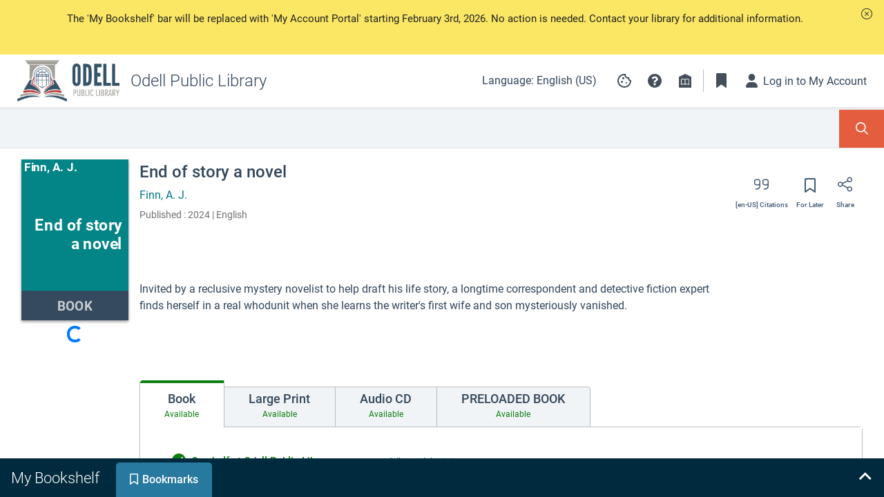

--- FILE ---
content_type: application/javascript
request_url: https://data.pendo.io/data/guide.js/85872289-85e6-434e-7f1b-a803c02ed2be?id=21&jzb=eJx90EFrMjEQBuD_kkNPZtfduOoK0gq2pZcq1Epvy5hEHcgmIZv1q3z4350tZdtevA3Dw7y885-dsMHowotiM1atH1-Xq2pTlbuPrVz9a9bbBRswkNK1Nn4Rp7Qx3AcJkVvIOSKe9AG4dDXJNhgyxxh9M0vTXzYhm3zbhGzaaAjymEoI6h7VfAygxUQoDvtpwQsxGvGpmCi-F0VWlDtRltn-TtuI8bw5ez1_cqGG-Bxc6ynWGbX9qWFbYwas1hEURGCzvmM34o2eBuyhhYMmoW31_vbgXYOf7NJ_oD9w-wsUpiWRv7B7pPcGaURnKwt1B5bYSHfSoUvxEKjios-iFTXoVFamwyzNh_mYrpBu6AKt80QMp0lW-eAUR8culytiS5pq&v=2.308.1_prod-io&ct=1768819534638&acc=b2RlbGwtcHJjYXQtbmEyLWlpaXZlZ2EtY29t
body_size: 11103
content:
pendo.guidesPayload({"guides":[{"createdByUser":{"id":"","username":"","first":"","last":"","role":0,"userType":"","hasLoggedIn":false},"createdAt":1732025247404,"lastUpdatedByUser":{"id":"","username":"","first":"","last":"","role":0,"userType":"","hasLoggedIn":false},"lastUpdatedAt":1736777138403,"appId":-323232,"id":"EmQCqeDTbopowyXNyfFO2Xn-X-k","name":"prcat !Resource Page Guide","state":"public","emailState":"","launchMethod":"badge","isMultiStep":true,"isTraining":false,"attributes":{"activation":null,"badge":{"name":"text","width":14,"height":14,"color":"#000000","bbJson":{"id":"insert_visual_main_layout","widget":"LinearLayout","web":{"type":"button","domClasses":[],"pseudoStyles":[],"domId":"pendo-badge-NzMmdWP--8q2ZLRbXGp836W6kd4","translationId":"3d4b56c3-f7db-45e8-a727-da68e670cb52","layout":"badgeBlank","semanticTag":"button"},"actions":[],"properties":[{"type":"string","name":"z-index","value":"99"},{"type":"dimen","name":"layout_marginTop","value":"2dp"},{"type":"dimen","name":"layout_marginLeft","value":"7dp"},{"type":"dimen","name":"layout_marginRight","value":"0dp"},{"type":"dimen","name":"layout_marginBottom","value":"0dp"},{"type":"color","name":"shadowColor","value":"#888888FF"},{"type":"dimen","name":"shadowOffsetVertical","value":"0dp"},{"type":"dimen","name":"shadowOffsetHorizontal","value":"0dp"},{"type":"dimen","name":"shadowRadius","value":"0dp"},{"type":"dimen","name":"shadowSpread","value":"0dp"},{"type":"dimen","name":"textLineHeight","value":1},{"type":"dimen","name":"layout_height","value":"auto"},{"type":"dimen","name":"layout_width","value":"auto"},{"type":"dimen","name":"layout_minHeight","value":"22dp"},{"type":"dimen","name":"layout_minWidth","value":"22dp"},{"type":"color","name":"background","value":"#FFFFFFFF"},{"type":"string","name":"cursor","value":"pointer"},{"type":"dimen","name":"frameWidth","value":"1dp"},{"type":"color","name":"frameColor","value":"#2B70B8"},{"type":"string","name":"frameStyle","value":"solid"},{"type":"dimen","name":"frameRadius","value":"17dp"},{"type":"dimen","name":"paddingTop","value":"5dp"},{"type":"dimen","name":"paddingLeft","value":"5dp"},{"type":"dimen","name":"paddingRight","value":"5dp"},{"type":"dimen","name":"paddingBottom","value":"5dp"}],"templateName":null,"views":[{"id":"insert_visual_title","widget":"TextView","web":{"domClasses":[],"pseudoStyles":[],"domId":"pendo-text-5066ecb7","translationId":"0844592b-1824-4ea4-bdca-f45e1450f537","value":"Resource Page Tour"},"actions":[],"properties":[{"type":"string","name":"text","value":"Resource Page Tour"},{"type":"string","name":"textAlign","value":"center"},{"type":"dimen","name":"textLineHeight","value":1},{"type":"dimen","name":"paddingTop","value":"0dp"},{"type":"dimen","name":"paddingRight","value":"0dp"},{"type":"dimen","name":"paddingBottom","value":"0dp"},{"type":"dimen","name":"paddingLeft","value":"0dp"},{"type":"dimen","name":"textSize","value":"20dp"},{"type":"dimen","name":"layout_marginBottom","value":"0dp"},{"type":"dimen","name":"layout_marginTop","value":"0dp"},{"type":"string","name":"cursor","value":"inherit"},{"type":"string","name":"display","value":"block"},{"type":"string","name":"fontFamily","value":"inherit"},{"type":"dimen","name":"layout_marginLeft","value":"0dp"},{"type":"dimen","name":"layout_marginRight","value":"0dp"},{"type":"string","name":"layout_position_type","value":"relative"},{"type":"dimen","name":"layout_width","value":"auto"},{"type":"pixel-dimen","name":"letterSpacing","value":"0px"},{"type":"string","name":"markdownText","value":""},{"type":"string","name":"overflowWrap","value":"break-word"},{"type":"color","name":"textColor","value":"#2B70B8FF"},{"type":"string","name":"textDirection","value":"ltr"},{"type":"dimen","name":"textStyle","value":400},{"type":"string","name":"textTransform","value":"none"}],"templateName":null,"views":[],"layoutId":null,"uiMetadata":{"name":"","wizard":{"defaultValues":{},"defaultActions":{}}},"nestedStyles":{"link":{"content":"","display":"inline","fontDecoration":"none","fontSize":"inherit","fontWeight":400,"href":"","letterSpacing":"inherit","lineHeight":"inherit","paddingTop":"0px","paddingRight":"0px","paddingLeft":"0px","paddingBottom":"0px","positionType":"relative","target":"_blank","textAlign":"inherit","textTransform":"inherit","title":"","fontColor":{"enabled":false,"value":"#229CA8"},"fontFamily":"inherit","hover":{"fontDecoration":"underline","fontWeight":400,"fontColor":{"enabled":false,"value":"#229CA8"}}}}}],"layoutId":null,"uiMetadata":{"name":"","wizard":{"defaultValues":{},"defaultActions":{}}}},"domJson":{"props":{"type":"button","id":"pendo-badge-NzMmdWP--8q2ZLRbXGp836W6kd4","data-layout":"badgeBlank","style":{"z-index":99,"margin-top":"2px","margin-left":"7px","margin-right":"0px","margin-bottom":"0px","line-height":1,"height":"auto","width":"auto","min-height":"20px","min-width":"20px","-ms-filter":"progid:DXImageTransform.Microsoft.gradient(GradientType=0,startColorstr=#FFFFFFFF,endColorstr=#FFFFFFFF)","filter":"progid:DXImageTransform.Microsoft.gradient(GradientType=0,startColorstr=#FFFFFFFF,endColorstr=#FFFFFFFF)","background-color":"rgba(255, 255, 255, 1)","border-radius":"15px","padding-top":"5px","padding-left":"5px","padding-right":"5px","padding-bottom":"5px","box-shadow":"0px 0px 0px 0px rgba(136, 136, 136, 1)","border":"1px solid #2B70B8","float":"none","vertical-align":"baseline"},"class":"_pendo-badge"},"type":"button","children":[{"css":[],"type":"style","props":{"type":"text/css","scoped":"scoped"}},{"props":{"id":"pendo-text-5066ecb7","value":"Resource Page Tour","style":{"text-align":"center","line-height":1,"padding-top":"0px","padding-right":"0px","padding-bottom":"0px","padding-left":"0px","font-size":"18px","margin-bottom":"0px","margin-top":"0px","display":"block","margin-left":"0px","margin-right":"0px","position":"relative","width":"auto","letter-spacing":"0px","overflow-wrap":"break-word","color":"#2B70B8","font-weight":400,"text-transform":"none","float":"none","vertical-align":"baseline"},"class":"bb-text _pendo-simple-text _pendo-badge-text","data-_pendo-simple-text-1":""},"type":"div","content":"Resource Page Tour"}]},"position":"top-right","imageUrl":"[data-uri]","isOnlyShowOnce":false,"showBadgeOnlyOnElementHover":false,"showGuideOnBadgeHover":false},"capping":{"maxImpressions":1,"maxSessionImpressions":1},"dates":{"en-US":"Dec 12, 2024","es":"dic. 12, 2024"},"device":{"type":"desktop"},"priority":110,"sharedServiceVersion":"4.23.3","type":"building-block"},"audience":[{"source":{"visitors":null}},{"eval":{"accountId":"metadata.auto.accountids"}},{"unwind":{"field":"accountId","keepEmpty":true}},{"segment":{"id":"IU0ivt_jrXUxcG_QgGqWz8uK4Ng"}},{"select":{"visitorId":"visitorId"}}],"audienceUiHint":{"filters":[{"kind":"visitor","segmentId":"IU0ivt_jrXUxcG_QgGqWz8uK4Ng"}]},"authoredLanguage":"en-US","recurrence":0,"recurrenceEligibilityWindow":0,"resetAt":0,"publishedAt":1734044203304,"publishedEver":true,"currentFirstEligibleToBeSeenAt":1734044203304,"isTopLevel":false,"isModule":false,"editorType":"visualDesignStudio","dependentMetadata":[],"autoCreateFeedback":false,"language":"en-US","steps":[{"id":"Sb9ogHMz1JC9MVsJElRJ1VIJVdk","guideId":"EmQCqeDTbopowyXNyfFO2Xn-X-k","templateId":"building-block-guide","type":"building-block","pageId":"Pt_IAJFFYOfAvVS_sdl4YHhwW9I","regexUrlRule":"(?:^https?://[^/]*/search/card/?(?:;[^#]*)?(?:\\?)(?:[^#]*\u0026)?entityType=FormatGroup\u0026(?:[^#]*\u0026)?id(?:[=\u0026][^#]*)?(?:#.*)?$|^https?://[^/]*/search/card/?(?:;[^#]*)?(?:\\?)(?:[^#]*\u0026)?recordId(?:[=\u0026][^#]*)?(?:#.*)?$|^https?://[^/]*/search/card/?(?:;[^#]*)?(?:\\?)(?:[^#]*\u0026)?isbn(?:[=\u0026][^#]*)?(?:#.*)?$)","elementPathRule":"[data-automation-id=\"back-button\"]","triggerElementPathRule":"","confirmationElementPathRule":"","contentType":"text/html; charset=utf-8","buildingBlocksUrl":"https://pendo-static-5655568915759104.storage.googleapis.com/guide-content/EmQCqeDTbopowyXNyfFO2Xn-X-k/Sb9ogHMz1JC9MVsJElRJ1VIJVdk/ktSHKfLXTLff0WCsSb5B1NcSt2Y.buildingBlocks.json","domUrl":"https://pendo-static-5655568915759104.storage.googleapis.com/guide-content/EmQCqeDTbopowyXNyfFO2Xn-X-k/Sb9ogHMz1JC9MVsJElRJ1VIJVdk/KpPbaFE91kMNZHCMvsVXGttffO0.dom.json?sha256=0O03MPbDyFQ-ptBEwCfm5D6TvigWTjOf08nWhABf6is","domJsonpUrl":"https://pendo-static-5655568915759104.storage.googleapis.com/guide-content/EmQCqeDTbopowyXNyfFO2Xn-X-k/Sb9ogHMz1JC9MVsJElRJ1VIJVdk/RZjPAtcV3fr_2pEuR04kURQ9d_0.dom.jsonp?sha256=cg6ApIyfTlHMmzIP7WvLdqWKFet5PQ6Tisj-T8g5i_Y","rank":5000000,"advanceMethod":"button","attributes":{"blockOutUI":{"additionalElements":"","enabled":false,"padding":{"bottom":0,"left":0,"right":0,"top":0}},"elementSelectionType":"suggested","isAutoFocus":true,"themeId":"8CQcDxKJs9lWCOdkVnfyVZ_-odc"},"lastUpdatedAt":1732026657651,"resetAt":0,"hideCredits":true},{"id":"lYK6aM-psutmo_LCDWW26W7UuWQ","guideId":"EmQCqeDTbopowyXNyfFO2Xn-X-k","templateId":"building-block-guide","type":"building-block","pageId":"Pt_IAJFFYOfAvVS_sdl4YHhwW9I","regexUrlRule":"(?:^https?://[^/]*/search/card/?(?:;[^#]*)?(?:\\?)(?:[^#]*\u0026)?entityType=FormatGroup\u0026(?:[^#]*\u0026)?id(?:[=\u0026][^#]*)?(?:#.*)?$|^https?://[^/]*/search/card/?(?:;[^#]*)?(?:\\?)(?:[^#]*\u0026)?recordId(?:[=\u0026][^#]*)?(?:#.*)?$|^https?://[^/]*/search/card/?(?:;[^#]*)?(?:\\?)(?:[^#]*\u0026)?isbn(?:[=\u0026][^#]*)?(?:#.*)?$)","elementPathRule":"[data-automation-id=\"full-card-image\"]","triggerElementPathRule":"","confirmationElementPathRule":"","contentType":"text/html; charset=utf-8","buildingBlocksUrl":"https://pendo-static-5655568915759104.storage.googleapis.com/guide-content/EmQCqeDTbopowyXNyfFO2Xn-X-k/lYK6aM-psutmo_LCDWW26W7UuWQ/P-HhWrGlQ8oviCDwzajVz24u5BU.buildingBlocks.json","domUrl":"https://pendo-static-5655568915759104.storage.googleapis.com/guide-content/EmQCqeDTbopowyXNyfFO2Xn-X-k/lYK6aM-psutmo_LCDWW26W7UuWQ/GxPazThmoplTIxxXiOw0jesGhH8.dom.json?sha256=a7UINTXAct6zkUgojlDpYB5txUcLmLsVDChOha2_e_o","domJsonpUrl":"https://pendo-static-5655568915759104.storage.googleapis.com/guide-content/EmQCqeDTbopowyXNyfFO2Xn-X-k/lYK6aM-psutmo_LCDWW26W7UuWQ/r8EtnWGllw1OByuf5WmIAtjmU64.dom.jsonp?sha256=A8JxxDVaJC58e_jgxLiMjXXml_1SMxlfWWuwI_OU350","rank":10000000,"advanceMethod":"button","attributes":{"advanceActions":null,"blockOutUI":{"additionalElements":"","enabled":false,"padding":{"bottom":0,"left":0,"right":0,"top":0}},"elementSelectionType":"suggested","isAutoFocus":true,"themeId":"8CQcDxKJs9lWCOdkVnfyVZ_-odc"},"lastUpdatedAt":1732025247404,"resetAt":0,"hideCredits":true},{"id":"MHKriX98vKNe2G6CQ6HvTadx_os","guideId":"EmQCqeDTbopowyXNyfFO2Xn-X-k","templateId":"building-block-guide","type":"building-block","pageId":"Pt_IAJFFYOfAvVS_sdl4YHhwW9I","regexUrlRule":"(?:^https?://[^/]*/search/card/?(?:;[^#]*)?(?:\\?)(?:[^#]*\u0026)?entityType=FormatGroup\u0026(?:[^#]*\u0026)?id(?:[=\u0026][^#]*)?(?:#.*)?$|^https?://[^/]*/search/card/?(?:;[^#]*)?(?:\\?)(?:[^#]*\u0026)?recordId(?:[=\u0026][^#]*)?(?:#.*)?$|^https?://[^/]*/search/card/?(?:;[^#]*)?(?:\\?)(?:[^#]*\u0026)?isbn(?:[=\u0026][^#]*)?(?:#.*)?$)","elementPathRule":".tab-label","triggerElementPathRule":"","confirmationElementPathRule":"","contentType":"text/html; charset=utf-8","buildingBlocksUrl":"https://pendo-static-5655568915759104.storage.googleapis.com/guide-content/EmQCqeDTbopowyXNyfFO2Xn-X-k/MHKriX98vKNe2G6CQ6HvTadx_os/s4QyDEEzLaPTO9kgo2E044zkHiE.buildingBlocks.json","domUrl":"https://pendo-static-5655568915759104.storage.googleapis.com/guide-content/EmQCqeDTbopowyXNyfFO2Xn-X-k/MHKriX98vKNe2G6CQ6HvTadx_os/ky5DZBPZiNDBDoPLTrerqE3O6UA.dom.json?sha256=MUS6a2j46XM2zFt2W5fKaVk3zAuhBcU3R1nWegTKpOE","domJsonpUrl":"https://pendo-static-5655568915759104.storage.googleapis.com/guide-content/EmQCqeDTbopowyXNyfFO2Xn-X-k/MHKriX98vKNe2G6CQ6HvTadx_os/4y1dsDGl99lm0kc1lo3pLy0j7xg.dom.jsonp?sha256=bsCVJpRahNjMDhI92NNaU7eKEnS0RNO_ZllxOGL1AGE","rank":15000000,"advanceMethod":"button","attributes":{"advanceActions":null,"blockOutUI":{"additionalElements":"","enabled":false,"padding":{"bottom":0,"left":0,"right":0,"top":0}},"elementSelectionType":"custom","isAutoFocus":true,"layoutDir":"top","themeId":"8CQcDxKJs9lWCOdkVnfyVZ_-odc"},"lastUpdatedAt":1732025247404,"resetAt":0,"hideCredits":true},{"id":"7DkrSY8UuCisizjaJmIOXUSUdnI","guideId":"EmQCqeDTbopowyXNyfFO2Xn-X-k","templateId":"building-block-guide","type":"building-block","pageId":"Pt_IAJFFYOfAvVS_sdl4YHhwW9I","regexUrlRule":"(?:^https?://[^/]*/search/card/?(?:;[^#]*)?(?:\\?)(?:[^#]*\u0026)?entityType=FormatGroup\u0026(?:[^#]*\u0026)?id(?:[=\u0026][^#]*)?(?:#.*)?$|^https?://[^/]*/search/card/?(?:;[^#]*)?(?:\\?)(?:[^#]*\u0026)?recordId(?:[=\u0026][^#]*)?(?:#.*)?$|^https?://[^/]*/search/card/?(?:;[^#]*)?(?:\\?)(?:[^#]*\u0026)?isbn(?:[=\u0026][^#]*)?(?:#.*)?$)","elementPathRule":".tab-label","triggerElementPathRule":"","confirmationElementPathRule":"","contentType":"text/html; charset=utf-8","buildingBlocksUrl":"https://pendo-static-5655568915759104.storage.googleapis.com/guide-content/EmQCqeDTbopowyXNyfFO2Xn-X-k/7DkrSY8UuCisizjaJmIOXUSUdnI/g33HT-3OIm_O5MuSWcPKCjjyxRU.buildingBlocks.json","domUrl":"https://pendo-static-5655568915759104.storage.googleapis.com/guide-content/EmQCqeDTbopowyXNyfFO2Xn-X-k/7DkrSY8UuCisizjaJmIOXUSUdnI/xKjAayzSSCqGStbQiGWAgO7Dnvk.dom.json?sha256=TxN6yviAXbHQ043OVl0MKn4OZfV_yiVvzk2cc3qruWE","domJsonpUrl":"https://pendo-static-5655568915759104.storage.googleapis.com/guide-content/EmQCqeDTbopowyXNyfFO2Xn-X-k/7DkrSY8UuCisizjaJmIOXUSUdnI/MV45Cwu0unJSFUvaJKDgN-YKeU4.dom.jsonp?sha256=o8_NzoWm4GBpsxHUlcmc5OGVyqIi5rnUXaH2KjWN-Ho","rank":20000000,"advanceMethod":"button","attributes":{"advanceActions":null,"blockOutUI":{"additionalElements":"","enabled":false,"padding":{"bottom":0,"left":0,"right":0,"top":0}},"elementSelectionType":"custom","isAutoFocus":true,"layoutDir":"auto","themeId":"8CQcDxKJs9lWCOdkVnfyVZ_-odc"},"lastUpdatedAt":1734121903130,"resetAt":0,"hideCredits":true},{"id":"_g6PJPH2f8oErJhGQQ25ijEgclE","guideId":"EmQCqeDTbopowyXNyfFO2Xn-X-k","templateId":"building-block-guide","type":"building-block","pageId":"Pt_IAJFFYOfAvVS_sdl4YHhwW9I","regexUrlRule":"(?:^https?://[^/]*/search/card/?(?:;[^#]*)?(?:\\?)(?:[^#]*\u0026)?entityType=FormatGroup\u0026(?:[^#]*\u0026)?id(?:[=\u0026][^#]*)?(?:#.*)?$|^https?://[^/]*/search/card/?(?:;[^#]*)?(?:\\?)(?:[^#]*\u0026)?recordId(?:[=\u0026][^#]*)?(?:#.*)?$|^https?://[^/]*/search/card/?(?:;[^#]*)?(?:\\?)(?:[^#]*\u0026)?isbn(?:[=\u0026][^#]*)?(?:#.*)?$)","elementPathRule":"[data-automation-id=\"back-button\"]","triggerElementPathRule":"","confirmationElementPathRule":"","contentType":"text/html; charset=utf-8","buildingBlocksUrl":"https://pendo-static-5655568915759104.storage.googleapis.com/guide-content/EmQCqeDTbopowyXNyfFO2Xn-X-k/_g6PJPH2f8oErJhGQQ25ijEgclE/7SnAftooPqFsFMGID7sga_H5yQU.buildingBlocks.json","domUrl":"https://pendo-static-5655568915759104.storage.googleapis.com/guide-content/EmQCqeDTbopowyXNyfFO2Xn-X-k/_g6PJPH2f8oErJhGQQ25ijEgclE/lrsR60Ohv3R7TZ6KIMIersUYx4I.dom.json?sha256=QHfQ7lQUOJ6Eo5sUv-vXwzzcb56I0VQBsOngPjwKxYA","domJsonpUrl":"https://pendo-static-5655568915759104.storage.googleapis.com/guide-content/EmQCqeDTbopowyXNyfFO2Xn-X-k/_g6PJPH2f8oErJhGQQ25ijEgclE/umCWPFUwIWoSKy2jZoN_vZqbjVU.dom.jsonp?sha256=NwlQNsYTpAu--vy_H7HDH_bN6lkGWMbhQjAt_bBYfe8","rank":25000000,"advanceMethod":"button","attributes":{"blockOutUI":{"additionalElements":"","enabled":false,"padding":{"bottom":0,"left":0,"right":0,"top":0}},"elementSelectionType":"suggested","isAutoFocus":true,"themeId":"8CQcDxKJs9lWCOdkVnfyVZ_-odc"},"lastUpdatedAt":1734111876585,"resetAt":0,"hideCredits":true}],"guideDismissCount":0},{"createdByUser":{"id":"","username":"","first":"","last":"","role":0,"userType":"","hasLoggedIn":false},"createdAt":1732024959730,"lastUpdatedByUser":{"id":"","username":"","first":"","last":"","role":0,"userType":"","hasLoggedIn":false},"lastUpdatedAt":1760375264506,"appId":-323232,"id":"V7YIg2dYyUWzrPvcuqohU3YPBkw","name":"prcat !Welcome + Bookshelf","state":"public","emailState":"","launchMethod":"badge","isMultiStep":true,"isTraining":false,"attributes":{"activation":null,"badge":{"bbJson":{"actions":[],"id":"insert_visual_main_layout","layoutId":null,"properties":[{"name":"z-index","type":"string","value":"99"},{"name":"layout_marginTop","type":"dimen","value":"100dp"},{"name":"layout_marginLeft","type":"dimen","value":"-4dp"},{"name":"layout_marginRight","type":"dimen","value":"0dp"},{"name":"layout_marginBottom","type":"dimen","value":"0dp"},{"name":"shadowColor","type":"color","value":"#888888FF"},{"name":"shadowOffsetVertical","type":"dimen","value":"0dp"},{"name":"shadowOffsetHorizontal","type":"dimen","value":"0dp"},{"name":"shadowRadius","type":"dimen","value":"0dp"},{"name":"shadowSpread","type":"dimen","value":"0dp"},{"name":"textLineHeight","type":"dimen","value":1},{"name":"layout_height","type":"dimen","value":"auto"},{"name":"layout_width","type":"dimen","value":"auto"},{"name":"layout_minHeight","type":"dimen","value":"22dp"},{"name":"layout_minWidth","type":"dimen","value":"22dp"},{"name":"background","type":"color","value":"#DE4726FF"},{"name":"cursor","type":"string","value":"pointer"},{"name":"frameWidth","type":"dimen","value":"0dp"},{"name":"frameColor","type":"color","value":"#BBBBBB"},{"name":"frameStyle","type":"string","value":"solid"},{"name":"frameRadius","type":"dimen","value":"17dp"},{"name":"paddingTop","type":"dimen","value":"6dp"},{"name":"paddingLeft","type":"dimen","value":"11dp"},{"name":"paddingRight","type":"dimen","value":"11dp"},{"name":"paddingBottom","type":"dimen","value":"6dp"}],"templateName":null,"uiMetadata":{"name":"","wizard":{"defaultActions":{},"defaultValues":{}}},"views":[{"actions":[],"id":"insert_visual_title","layoutId":null,"nestedStyles":{"link":{"content":"","display":"inline","fontColor":{"enabled":false,"value":"#229CA8"},"fontDecoration":"none","fontFamily":"inherit","fontSize":"inherit","fontWeight":400,"hover":{"fontColor":{"enabled":false,"value":"#229CA8"},"fontDecoration":"underline","fontWeight":400},"href":"","letterSpacing":"inherit","lineHeight":"inherit","paddingBottom":"0px","paddingLeft":"0px","paddingRight":"0px","paddingTop":"0px","positionType":"relative","target":"_blank","textAlign":"inherit","textTransform":"inherit","title":""}},"properties":[{"name":"text","type":"string","value":"Take a tour!"},{"name":"textAlign","type":"string","value":"center"},{"name":"textLineHeight","type":"dimen","value":1},{"name":"paddingTop","type":"dimen","value":"0dp"},{"name":"paddingRight","type":"dimen","value":"0dp"},{"name":"paddingBottom","type":"dimen","value":"0dp"},{"name":"paddingLeft","type":"dimen","value":"0dp"},{"name":"textSize","type":"dimen","value":"18dp"},{"name":"layout_marginBottom","type":"dimen","value":"0dp"},{"name":"layout_marginTop","type":"dimen","value":"0dp"},{"name":"cursor","type":"string","value":"inherit"},{"name":"display","type":"string","value":"block"},{"name":"fontFamily","type":"string","value":"inherit"},{"name":"layout_marginLeft","type":"dimen","value":"0dp"},{"name":"layout_marginRight","type":"dimen","value":"0dp"},{"name":"layout_position_type","type":"string","value":"relative"},{"name":"layout_width","type":"dimen","value":"auto"},{"name":"letterSpacing","type":"pixel-dimen","value":"0px"},{"name":"markdownText","type":"string","value":""},{"name":"overflowWrap","type":"string","value":"break-word"},{"name":"textColor","type":"color","value":"#FFFFFFFF"},{"name":"textStyle","type":"dimen","value":400},{"name":"textTransform","type":"string","value":"none"}],"templateName":null,"uiMetadata":{"name":"","wizard":{"defaultActions":{},"defaultValues":{}}},"views":[],"web":{"domClasses":[],"domId":"pendo-text-0d0758ad","pseudoStyles":[],"translationId":"8a1778a5-386c-45bf-a29e-aed62d272a99","value":"Take a tour!"},"widget":"TextView"}],"web":{"domClasses":[],"domId":"pendo-badge-ggt0hvoxG2OAL5-VNkzWX9ueJSA","layout":"badgeBlank","pseudoStyles":[],"semanticTag":"button","translationId":"7ace79cc-72c6-4e1b-bc1f-5f0c2f696164","type":"button"},"widget":"LinearLayout"},"color":"#000000","domJson":{"props":{"type":"button","id":"pendo-badge-ggt0hvoxG2OAL5-VNkzWX9ueJSA","data-layout":"badgeBlank","style":{"z-index":99,"margin-top":"88px","margin-left":"-3px","margin-right":"0px","margin-bottom":"0px","line-height":1,"height":"auto","width":"auto","min-height":"20px","min-width":"20px","-ms-filter":"progid:DXImageTransform.Microsoft.gradient(GradientType=0,startColorstr=#FFDE4726,endColorstr=#FFDE4726)","filter":"progid:DXImageTransform.Microsoft.gradient(GradientType=0,startColorstr=#FFDE4726,endColorstr=#FFDE4726)","background-color":"rgba(222, 71, 38, 1)","border-radius":"15px","padding-top":"6px","padding-left":"10px","padding-right":"10px","padding-bottom":"6px","box-shadow":"0px 0px 0px 0px rgba(136, 136, 136, 1)","border":"0px solid #BBBBBB","float":"none","vertical-align":"baseline"},"class":"_pendo-badge"},"type":"button","children":[{"css":[],"type":"style","props":{"type":"text/css","scoped":"scoped"}},{"props":{"id":"pendo-text-0d0758ad","value":"Take a tour!","style":{"text-align":"center","line-height":1,"padding-top":"0px","padding-right":"0px","padding-bottom":"0px","padding-left":"0px","font-size":"16px","margin-bottom":"0px","margin-top":"0px","display":"block","font-family":"inherit","margin-left":"0px","margin-right":"0px","position":"relative","width":"auto","letter-spacing":"0px","overflow-wrap":"break-word","color":"#FFFFFF","font-weight":400,"text-transform":"none","float":"none","vertical-align":"baseline"},"class":"bb-text _pendo-simple-text _pendo-badge-text","data-_pendo-simple-text-1":""},"type":"div","content":"Take a tour!"}]},"height":14,"imageUrl":"[data-uri]","isOnlyShowOnce":false,"name":"text","position":"top-left","showBadgeOnlyOnElementHover":false,"showGuideOnBadgeHover":false,"width":14},"capping":{"maxImpressions":1,"maxSessionImpressions":1},"dates":{"en-US":"Dec 12, 2024","es":"dic. 12, 2024"},"device":{"type":"desktop"},"priority":20,"sharedServiceVersion":"5.17.3","type":"building-block"},"audience":[{"source":{"visitors":null}},{"eval":{"accountId":"metadata.auto.accountids"}},{"unwind":{"field":"accountId","keepEmpty":true}},{"segment":{"id":"IU0ivt_jrXUxcG_QgGqWz8uK4Ng"}},{"select":{"visitorId":"visitorId"}}],"audienceUiHint":{"filters":[{"kind":"visitor","segmentId":"IU0ivt_jrXUxcG_QgGqWz8uK4Ng"}]},"authoredLanguage":"en-US","recurrence":0,"recurrenceEligibilityWindow":0,"resetAt":0,"publishedAt":1734044165613,"publishedEver":true,"currentFirstEligibleToBeSeenAt":1734044165613,"isTopLevel":false,"isModule":false,"editorType":"visualDesignStudio","dependentMetadata":[],"autoCreateFeedback":false,"language":"en-US","steps":[{"id":"b5-8buYlfMSMDGMI3ZlDtHsnUAg","guideId":"V7YIg2dYyUWzrPvcuqohU3YPBkw","templateId":"building-block-guide","type":"building-block","pageId":"RmMsyq7eCkjv2gxpNtVTEkEErxI","regexUrlRule":"^https?://[^/]*/?(?:;[^#]*)?(?:\\?[^#]*)?(?:#.*)?$","elementPathRule":"[data-automation-id=\"search-btn\"]","triggerElementPathRule":"","confirmationElementPathRule":"","contentType":"text/html; charset=utf-8","buildingBlocksUrl":"https://pendo-static-5655568915759104.storage.googleapis.com/guide-content/V7YIg2dYyUWzrPvcuqohU3YPBkw/b5-8buYlfMSMDGMI3ZlDtHsnUAg/E_tjm8MhJh1VMpDbD_S5AVNubuQ.buildingBlocks.json","domUrl":"https://pendo-static-5655568915759104.storage.googleapis.com/guide-content/V7YIg2dYyUWzrPvcuqohU3YPBkw/b5-8buYlfMSMDGMI3ZlDtHsnUAg/7p_V0thOo75-9W6TM0yW_BFH4iw.dom.json?sha256=GUPNICqZweL6P8xxbjbH3UCy1AfdHSBTX4YcsoFuGVY","domJsonpUrl":"https://pendo-static-5655568915759104.storage.googleapis.com/guide-content/V7YIg2dYyUWzrPvcuqohU3YPBkw/b5-8buYlfMSMDGMI3ZlDtHsnUAg/ZczFMc_MFAFItcgqdoOp_wgC9wU.dom.jsonp?sha256=ovyxzSohBiK6ZE5pja_dOCWteoZbyFuBe8GeKmqdMTw","rank":5000000,"advanceMethod":"button","attributes":{"advanceActions":null,"blockOutUI":{"additionalElements":"","enabled":false,"padding":{"bottom":0,"left":0,"right":0,"top":0}},"darkMode":{"selector":""},"elementSelectionType":"suggested","isAutoFocus":true,"themeId":"8CQcDxKJs9lWCOdkVnfyVZ_-odc"},"lastUpdatedAt":1760375158129,"resetAt":0,"hideCredits":true},{"id":"2WFSzcRUVnuYz-gFi6G2XU_tClE","guideId":"V7YIg2dYyUWzrPvcuqohU3YPBkw","templateId":"building-block-guide","type":"","elementPathRule":".search-bar--btn","triggerElementPathRule":"","confirmationElementPathRule":"","contentType":"text/html; charset=utf-8","buildingBlocksUrl":"https://pendo-static-5655568915759104.storage.googleapis.com/guide-content/V7YIg2dYyUWzrPvcuqohU3YPBkw/2WFSzcRUVnuYz-gFi6G2XU_tClE/X6zXpCX2iBHsJ_geI4aXrrC1_z4.buildingBlocks.json","domUrl":"https://pendo-static-5655568915759104.storage.googleapis.com/guide-content/V7YIg2dYyUWzrPvcuqohU3YPBkw/2WFSzcRUVnuYz-gFi6G2XU_tClE/SPLmULV7mYooFBx2nrxyNQauYkk.dom.json?sha256=dQyblpnwMmNPkOCT6gWI7HYAfoWifiucgXjiOI4qMBQ","domJsonpUrl":"https://pendo-static-5655568915759104.storage.googleapis.com/guide-content/V7YIg2dYyUWzrPvcuqohU3YPBkw/2WFSzcRUVnuYz-gFi6G2XU_tClE/vgOmdb3Ok-N9o_Mva1oJvkcwOUU.dom.jsonp?sha256=Iwsqy4J9mFvJF-R72g617fq3sj9GILDSZYGiryF2Uac","rank":10000000,"advanceMethod":"","attributes":{"blockOutUI":{"additionalElements":"","enabled":false,"padding":{"bottom":0,"left":0,"right":0,"top":0}},"darkMode":{"selector":""},"elementSelectionType":"suggested","isAutoFocus":true,"themeId":"8CQcDxKJs9lWCOdkVnfyVZ_-odc"},"lastUpdatedAt":1760375158134,"resetAt":0,"hideCredits":true},{"id":"6Q327nO7N3oTzXeEUxzdLg8nWRU","guideId":"V7YIg2dYyUWzrPvcuqohU3YPBkw","templateId":"building-block-guide","type":"","elementPathRule":".bookshelf-title","triggerElementPathRule":"","confirmationElementPathRule":"","contentType":"text/html; charset=utf-8","buildingBlocksUrl":"https://pendo-static-5655568915759104.storage.googleapis.com/guide-content/V7YIg2dYyUWzrPvcuqohU3YPBkw/6Q327nO7N3oTzXeEUxzdLg8nWRU/7tYe8eAizc13kjJWsgbPYUnbk4Y.buildingBlocks.json","domUrl":"https://pendo-static-5655568915759104.storage.googleapis.com/guide-content/V7YIg2dYyUWzrPvcuqohU3YPBkw/6Q327nO7N3oTzXeEUxzdLg8nWRU/8OZsOyFSU5uOZL0CxM7kX7xx6oM.dom.json?sha256=giomHqoy_rBwJJlzVH10Uk0ZbVlru3qB9QO5mS-ebhc","domJsonpUrl":"https://pendo-static-5655568915759104.storage.googleapis.com/guide-content/V7YIg2dYyUWzrPvcuqohU3YPBkw/6Q327nO7N3oTzXeEUxzdLg8nWRU/t1UZYlC-J3XyY5MEsOSHrbSEAWM.dom.jsonp?sha256=rihjcR2W9bsbUz0wDd5SBFYFG6WhkD4X22mKH-Qd2xk","rank":15000000,"advanceMethod":"","attributes":{"blockOutUI":{"additionalElements":"","enabled":false,"padding":{"bottom":0,"left":0,"right":0,"top":0}},"darkMode":{"selector":""},"elementSelectionType":"suggested","isAutoFocus":true,"themeId":"8CQcDxKJs9lWCOdkVnfyVZ_-odc"},"lastUpdatedAt":1760375158259,"resetAt":0,"hideCredits":true},{"id":"JvAwXL5V3eelaisK84mJBJxjLhk","guideId":"V7YIg2dYyUWzrPvcuqohU3YPBkw","templateId":"building-block-guide","type":"","elementPathRule":"#user-login-button","triggerElementPathRule":"","confirmationElementPathRule":"","contentType":"text/html; charset=utf-8","buildingBlocksUrl":"https://pendo-static-5655568915759104.storage.googleapis.com/guide-content/V7YIg2dYyUWzrPvcuqohU3YPBkw/JvAwXL5V3eelaisK84mJBJxjLhk/a169WrpsyEPqF9CBUN_RpsI4Y-s.buildingBlocks.json","domUrl":"https://pendo-static-5655568915759104.storage.googleapis.com/guide-content/V7YIg2dYyUWzrPvcuqohU3YPBkw/JvAwXL5V3eelaisK84mJBJxjLhk/idVBwNRCQ4GPpihT2Fydvv-ECP4.dom.json?sha256=jt6udn9PgDIUdynyzy6mEpcpFIcaXLhiqCtQ1wBTqvM","domJsonpUrl":"https://pendo-static-5655568915759104.storage.googleapis.com/guide-content/V7YIg2dYyUWzrPvcuqohU3YPBkw/JvAwXL5V3eelaisK84mJBJxjLhk/sYJinMKdEeGHvUCXey2L1X3Qzt4.dom.jsonp?sha256=a42CbnZYl_a99Q2xIi5Vg8Ao1uXFVCBmHXuhQmyI6LQ","rank":20000000,"advanceMethod":"","attributes":{"blockOutUI":{"additionalElements":"","enabled":false,"padding":{"bottom":0,"left":0,"right":0,"top":0}},"darkMode":{"selector":""},"elementSelectionType":"suggested","isAutoFocus":true,"themeId":"8CQcDxKJs9lWCOdkVnfyVZ_-odc"},"lastUpdatedAt":1760375158266,"resetAt":0,"hideCredits":true}],"guideDismissCount":0},{"createdByUser":{"id":"","username":"","first":"","last":"","role":0,"userType":"","hasLoggedIn":false},"createdAt":1732025017505,"lastUpdatedByUser":{"id":"","username":"","first":"","last":"","role":0,"userType":"","hasLoggedIn":false},"lastUpdatedAt":1736777178783,"appId":-323232,"id":"kUJqyjtYpgIrA21EXEpREmqQiG8","name":"prcat !Search Results Grid-List","state":"public","emailState":"","launchMethod":"badge","isMultiStep":true,"isTraining":false,"attributes":{"activation":null,"badge":{"bbJson":{"actions":[],"id":"insert_visual_main_layout","layoutId":null,"properties":[{"name":"z-index","type":"string","value":"99"},{"name":"layout_marginTop","type":"dimen","value":"0dp"},{"name":"layout_marginLeft","type":"dimen","value":"15dp"},{"name":"layout_marginRight","type":"dimen","value":"0dp"},{"name":"layout_marginBottom","type":"dimen","value":"-6dp"},{"name":"shadowColor","type":"color","value":"#BBBBBBFF"},{"name":"shadowOffsetVertical","type":"dimen","value":"0dp"},{"name":"shadowOffsetHorizontal","type":"dimen","value":"0dp"},{"name":"shadowRadius","type":"dimen","value":"0dp"},{"name":"shadowSpread","type":"dimen","value":"0dp"},{"name":"textLineHeight","type":"dimen","value":1},{"name":"layout_height","type":"dimen","value":"auto"},{"name":"layout_width","type":"dimen","value":"auto"},{"name":"layout_minHeight","type":"dimen","value":"22dp"},{"name":"layout_minWidth","type":"dimen","value":"22dp"},{"name":"background","type":"color","value":"#FFFFFFFF"},{"name":"cursor","type":"string","value":"pointer"},{"name":"frameWidth","type":"dimen","value":"1dp"},{"name":"frameColor","type":"color","value":"#2B70B8"},{"name":"frameStyle","type":"string","value":"solid"},{"name":"frameRadius","type":"dimen","value":"17dp"},{"name":"paddingTop","type":"dimen","value":"5dp"},{"name":"paddingLeft","type":"dimen","value":"5dp"},{"name":"paddingRight","type":"dimen","value":"5dp"},{"name":"paddingBottom","type":"dimen","value":"5dp"}],"templateName":null,"uiMetadata":{"name":"","wizard":{"defaultActions":{},"defaultValues":{}}},"views":[{"actions":[],"id":"insert_visual_title","layoutId":null,"nestedStyles":{"link":{"content":"","display":"inline","fontColor":{"enabled":false,"value":"#229CA8"},"fontDecoration":"none","fontFamily":"inherit","fontSize":"inherit","fontWeight":400,"hover":{"fontColor":{"enabled":false,"value":"#229CA8"},"fontDecoration":"underline","fontWeight":400},"href":"","letterSpacing":"inherit","lineHeight":"inherit","paddingBottom":"0px","paddingLeft":"0px","paddingRight":"0px","paddingTop":"0px","positionType":"relative","target":"_blank","textAlign":"inherit","textTransform":"inherit","title":""}},"properties":[{"name":"text","type":"string","value":"Search Results Tour"},{"name":"textAlign","type":"string","value":"center"},{"name":"textLineHeight","type":"dimen","value":1},{"name":"paddingTop","type":"dimen","value":"0dp"},{"name":"paddingRight","type":"dimen","value":"0dp"},{"name":"paddingBottom","type":"dimen","value":"0dp"},{"name":"paddingLeft","type":"dimen","value":"0dp"},{"name":"textSize","type":"dimen","value":"20dp"},{"name":"layout_marginBottom","type":"dimen","value":"0dp"},{"name":"layout_marginTop","type":"dimen","value":"0dp"},{"name":"cursor","type":"string","value":"inherit"},{"name":"display","type":"string","value":"block"},{"name":"fontFamily","type":"string","value":"inherit"},{"name":"layout_marginLeft","type":"dimen","value":"0dp"},{"name":"layout_marginRight","type":"dimen","value":"0dp"},{"name":"layout_position_type","type":"string","value":"relative"},{"name":"layout_width","type":"dimen","value":"auto"},{"name":"letterSpacing","type":"pixel-dimen","value":"0px"},{"name":"markdownText","type":"string","value":""},{"name":"overflowWrap","type":"string","value":"break-word"},{"name":"textColor","type":"color","value":"#2B70B8FF"},{"name":"textStyle","type":"dimen","value":400},{"name":"textTransform","type":"string","value":"none"}],"templateName":null,"uiMetadata":{"name":"","wizard":{"defaultActions":{},"defaultValues":{}}},"views":[],"web":{"domClasses":[],"domId":"pendo-text-84462396","pseudoStyles":[],"translationId":"ba5886d4-dcf9-4ff4-8c7a-4f606397211f","value":"Search Results Tour"},"widget":"TextView"}],"web":{"domClasses":[],"domId":"pendo-badge-nej5X_qvxvLxY_7NVUoWirGeUqk","layout":"badgeBlank","pseudoStyles":[],"semanticTag":"button","translationId":"729f258d-149a-48aa-81c5-e72f10680bff","type":"button"},"widget":"LinearLayout"},"color":"#000000","domJson":{"props":{"type":"button","id":"pendo-badge-nej5X_qvxvLxY_7NVUoWirGeUqk","data-layout":"badgeBlank","style":{"z-index":99,"margin-top":"0px","margin-left":"14px","margin-right":"0px","margin-bottom":"-5px","line-height":1,"height":"auto","width":"auto","min-height":"20px","min-width":"20px","-ms-filter":"progid:DXImageTransform.Microsoft.gradient(GradientType=0,startColorstr=#FFFFFFFF,endColorstr=#FFFFFFFF)","filter":"progid:DXImageTransform.Microsoft.gradient(GradientType=0,startColorstr=#FFFFFFFF,endColorstr=#FFFFFFFF)","background-color":"rgba(255, 255, 255, 1)","border-radius":"15px","padding-top":"5px","padding-left":"5px","padding-right":"5px","padding-bottom":"5px","box-shadow":"0px 0px 0px 0px rgba(187, 187, 187, 1)","border":"1px solid #2B70B8","float":"none","vertical-align":"baseline"},"class":"_pendo-badge"},"type":"button","children":[{"css":[],"type":"style","props":{"type":"text/css","scoped":"scoped"}},{"props":{"id":"pendo-text-84462396","value":"Search Results Tour","style":{"text-align":"center","line-height":1,"padding-top":"0px","padding-right":"0px","padding-bottom":"0px","padding-left":"0px","font-size":"18px","margin-bottom":"0px","margin-top":"0px","display":"block","margin-left":"0px","margin-right":"0px","position":"relative","width":"auto","letter-spacing":"0px","overflow-wrap":"break-word","color":"#2B70B8","font-weight":400,"text-transform":"none","float":"none","vertical-align":"baseline"},"class":"bb-text _pendo-simple-text _pendo-badge-text","data-_pendo-simple-text-1":""},"type":"div","content":"Search Results Tour"}]},"height":14,"imageUrl":"[data-uri]","isOnlyShowOnce":false,"name":"text","position":"inline","showBadgeOnlyOnElementHover":false,"showGuideOnBadgeHover":false,"width":14},"capping":{"maxImpressions":1,"maxSessionImpressions":1},"dates":{"en-US":"Dec 12, 2024","es":"dic. 12, 2024"},"device":{"type":"desktop"},"priority":21,"sharedServiceVersion":"4.23.3","type":"building-block"},"audience":[{"source":{"visitors":null}},{"eval":{"accountId":"metadata.auto.accountids"}},{"unwind":{"field":"accountId","keepEmpty":true}},{"segment":{"id":"IU0ivt_jrXUxcG_QgGqWz8uK4Ng"}},{"select":{"visitorId":"visitorId"}}],"audienceUiHint":{"filters":[{"kind":"visitor","segmentId":"IU0ivt_jrXUxcG_QgGqWz8uK4Ng"}]},"authoredLanguage":"en-US","recurrence":0,"recurrenceEligibilityWindow":0,"resetAt":0,"publishedAt":1734044207159,"publishedEver":true,"currentFirstEligibleToBeSeenAt":1734044207159,"isTopLevel":false,"isModule":false,"editorType":"visualDesignStudio","dependentMetadata":[],"autoCreateFeedback":false,"language":"en-US","steps":[{"id":"ykPZMbarZc0WpSnQhxSskWALd6Y","guideId":"kUJqyjtYpgIrA21EXEpREmqQiG8","templateId":"building-block-guide","type":"building-block","pageId":"mmEeXW4xjYsDVYz-15k9B_lqPqU","regexUrlRule":"^https?://[^/]*/search/?(?:;[^#]*)?(?:\\?)(?:[^#]*\u0026)?query(?:[=\u0026][^#]*)?(?:#.*)?$","elementPathRule":".message","triggerElementPathRule":"","confirmationElementPathRule":"","elementContainsRulesList":[{"matchType":"contains","matchValue":"result","dataType":"string"}],"contentType":"text/html; charset=utf-8","buildingBlocksUrl":"https://pendo-static-5655568915759104.storage.googleapis.com/guide-content/kUJqyjtYpgIrA21EXEpREmqQiG8/ykPZMbarZc0WpSnQhxSskWALd6Y/PklpnFZyYNLOVvwSICA2D2AHffQ.buildingBlocks.json","domUrl":"https://pendo-static-5655568915759104.storage.googleapis.com/guide-content/kUJqyjtYpgIrA21EXEpREmqQiG8/ykPZMbarZc0WpSnQhxSskWALd6Y/T6L5AhNB3Td_w4YBJakevXK-2w0.dom.json?sha256=gCvNkzsPDutp3bcAwVphjDCNhKiY1j-bnk_4FJKbP7E","domJsonpUrl":"https://pendo-static-5655568915759104.storage.googleapis.com/guide-content/kUJqyjtYpgIrA21EXEpREmqQiG8/ykPZMbarZc0WpSnQhxSskWALd6Y/5XFoQcttkcmU6vECR65Ek1mfD28.dom.jsonp?sha256=ssHAc-fzgHLJd45c1yy4btNall3eJwMPgnuvxcGeJuM","rank":5000000,"advanceMethod":"button","attributes":{"advanceActions":{"elementClick":true,"elementHover":false},"blockOutUI":{"additionalElements":"","enabled":false,"padding":{"bottom":0,"left":0,"right":0,"top":0}},"elementSelectionType":"suggested","isAutoFocus":true,"themeId":"8CQcDxKJs9lWCOdkVnfyVZ_-odc"},"lastUpdatedAt":1732026887598,"resetAt":0,"hideCredits":true},{"id":"NRwXOLRFljfwGxnuY00E-_gMXQM","guideId":"kUJqyjtYpgIrA21EXEpREmqQiG8","templateId":"building-block-guide","type":"","elementPathRule":".expand-button","triggerElementPathRule":"","confirmationElementPathRule":"","contentType":"text/html; charset=utf-8","buildingBlocksUrl":"https://pendo-static-5655568915759104.storage.googleapis.com/guide-content/kUJqyjtYpgIrA21EXEpREmqQiG8/NRwXOLRFljfwGxnuY00E-_gMXQM/qlmFPXdgldSZ6ZPnb8DIAWnkz30.buildingBlocks.json","domUrl":"https://pendo-static-5655568915759104.storage.googleapis.com/guide-content/kUJqyjtYpgIrA21EXEpREmqQiG8/NRwXOLRFljfwGxnuY00E-_gMXQM/uxsh4X3mHDd44BbtYo_EM2xKk-U.dom.json?sha256=8UTSK_bkyt0NzN5XlYlNzEd4Pde2bz_5w-07hwnjFLE","domJsonpUrl":"https://pendo-static-5655568915759104.storage.googleapis.com/guide-content/kUJqyjtYpgIrA21EXEpREmqQiG8/NRwXOLRFljfwGxnuY00E-_gMXQM/_I26Y3kyQqBHRyMCERThM1KnM3Y.dom.jsonp?sha256=vvUGlw0Nj__D1rs2vhwVl_q8hR7v2Puw-pNl85-8mh4","rank":10000000,"advanceMethod":"","attributes":{"advanceActions":{"elementClick":true,"elementHover":false},"blockOutUI":{"additionalElements":"","enabled":false,"padding":{"bottom":0,"left":0,"right":0,"top":0}},"elementSelectionType":"suggested","isAutoFocus":true,"layoutDir":"right","themeId":"8CQcDxKJs9lWCOdkVnfyVZ_-odc"},"lastUpdatedAt":1732025017505,"resetAt":0,"hideCredits":true},{"id":"jlOKcoZpeU4-nX6ibSZlWt6a69Q","guideId":"kUJqyjtYpgIrA21EXEpREmqQiG8","templateId":"building-block-guide","type":"","elementPathRule":"[data-automation-id=\"dropdownToggle\"]:contains('Sorted by Relevancy')","triggerElementPathRule":"","confirmationElementPathRule":"","contentType":"text/html; charset=utf-8","buildingBlocksUrl":"https://pendo-static-5655568915759104.storage.googleapis.com/guide-content/kUJqyjtYpgIrA21EXEpREmqQiG8/jlOKcoZpeU4-nX6ibSZlWt6a69Q/RBDqY-TW6mO46sfm3XVYR0Rd104.buildingBlocks.json","domUrl":"https://pendo-static-5655568915759104.storage.googleapis.com/guide-content/kUJqyjtYpgIrA21EXEpREmqQiG8/jlOKcoZpeU4-nX6ibSZlWt6a69Q/Em6RsQ4wc2_ZwyK_B_s3fuVaepI.dom.json?sha256=sXSJFg8XcZxi-P3EEW2AEsbChAgjMvHI-UaSfCl8LRQ","domJsonpUrl":"https://pendo-static-5655568915759104.storage.googleapis.com/guide-content/kUJqyjtYpgIrA21EXEpREmqQiG8/jlOKcoZpeU4-nX6ibSZlWt6a69Q/xDz3lqd1wSfDqQEBzI58oC223ew.dom.jsonp?sha256=TC2ono-WxqDqlZgu0C3VkbV--iw38WgFdWrRum7bgHE","rank":15000000,"advanceMethod":"","attributes":{"advanceActions":{"elementClick":true,"elementHover":false},"blockOutUI":{"additionalElements":"","enabled":false,"padding":{"bottom":0,"left":0,"right":0,"top":0}},"elementSelectionType":"suggested","isAutoFocus":true,"layoutDir":"auto","themeId":"8CQcDxKJs9lWCOdkVnfyVZ_-odc"},"lastUpdatedAt":1732025017505,"resetAt":0,"hideCredits":true},{"id":"7sihGT-HYt8Z-rvL_l43aNg2Q6k","guideId":"kUJqyjtYpgIrA21EXEpREmqQiG8","templateId":"building-block-guide","type":"","pageId":"mmEeXW4xjYsDVYz-15k9B_lqPqU","regexUrlRule":"^https?://[^/]*/search/?(?:;[^#]*)?(?:\\?)(?:[^#]*\u0026)?query(?:[=\u0026][^#]*)?(?:#.*)?$","elementPathRule":"[data-automation-id=\"save-search-button\"]","triggerElementPathRule":"","confirmationElementPathRule":"","contentType":"text/html; charset=utf-8","buildingBlocksUrl":"https://pendo-static-5655568915759104.storage.googleapis.com/guide-content/kUJqyjtYpgIrA21EXEpREmqQiG8/7sihGT-HYt8Z-rvL_l43aNg2Q6k/COVITZ8j0MdS0YNNCZQVcTdZ0pE.buildingBlocks.json","domUrl":"https://pendo-static-5655568915759104.storage.googleapis.com/guide-content/kUJqyjtYpgIrA21EXEpREmqQiG8/7sihGT-HYt8Z-rvL_l43aNg2Q6k/_0VrEo6mAoIcpEAD2Pwsv--f8-U.dom.json?sha256=UxM2Vd5_p34uY-NcV2_DWC9pdw3DY9QohoGygYhOKRw","domJsonpUrl":"https://pendo-static-5655568915759104.storage.googleapis.com/guide-content/kUJqyjtYpgIrA21EXEpREmqQiG8/7sihGT-HYt8Z-rvL_l43aNg2Q6k/c9kxhtya6996k6WKuiNJtV90eKY.dom.jsonp?sha256=IOxvfgqpjr6K5Pk-gb0-6iynNo9-73EvsH2mMiKOCfk","rank":20000000,"advanceMethod":"","attributes":{"advanceActions":{"elementClick":true,"elementHover":false},"blockOutUI":{"additionalElements":"","enabled":false,"padding":{"bottom":0,"left":0,"right":0,"top":0}},"elementSelectionType":"suggested","isAutoFocus":true,"layoutDir":"auto","themeId":"8CQcDxKJs9lWCOdkVnfyVZ_-odc"},"lastUpdatedAt":1732025017505,"resetAt":0,"hideCredits":true},{"id":"KvF0kqO4J4wciZhb0htesmOxSYM","guideId":"kUJqyjtYpgIrA21EXEpREmqQiG8","templateId":"building-block-guide","type":"","elementPathRule":".view-toggle","triggerElementPathRule":"","confirmationElementPathRule":"","contentType":"text/html; charset=utf-8","buildingBlocksUrl":"https://pendo-static-5655568915759104.storage.googleapis.com/guide-content/kUJqyjtYpgIrA21EXEpREmqQiG8/KvF0kqO4J4wciZhb0htesmOxSYM/2NUMs6olOt6vdkRWCY4YYdiVT2U.buildingBlocks.json","domUrl":"https://pendo-static-5655568915759104.storage.googleapis.com/guide-content/kUJqyjtYpgIrA21EXEpREmqQiG8/KvF0kqO4J4wciZhb0htesmOxSYM/ZbtaaPiQc7FTBgnE2dIi_7l5axs.dom.json?sha256=LASZ-BHYjFl9p4NDeyXtYB9_MGSyQAYEVo25X9NCWEE","domJsonpUrl":"https://pendo-static-5655568915759104.storage.googleapis.com/guide-content/kUJqyjtYpgIrA21EXEpREmqQiG8/KvF0kqO4J4wciZhb0htesmOxSYM/YXfaawclfl5ELvyTfLCGcSD_ZBI.dom.jsonp?sha256=qRuQqM39XsC7YN8UtEtj9qflhhSL53BXWxRwuVBfW7A","rank":25000000,"advanceMethod":"","attributes":{"advanceActions":{"elementClick":true,"elementHover":false},"blockOutUI":{"additionalElements":"","enabled":false,"padding":{"bottom":0,"left":0,"right":0,"top":0}},"elementSelectionType":"suggested","isAutoFocus":true,"layoutDir":"auto","themeId":"8CQcDxKJs9lWCOdkVnfyVZ_-odc"},"lastUpdatedAt":1732025017505,"resetAt":0,"hideCredits":true},{"id":"KDzb27n3fooYC-lEuA9Tp3KgZnU","guideId":"kUJqyjtYpgIrA21EXEpREmqQiG8","templateId":"building-block-guide","type":"","elementPathRule":".view-toggle","triggerElementPathRule":"","confirmationElementPathRule":"","contentType":"text/html; charset=utf-8","buildingBlocksUrl":"https://pendo-static-5655568915759104.storage.googleapis.com/guide-content/kUJqyjtYpgIrA21EXEpREmqQiG8/KDzb27n3fooYC-lEuA9Tp3KgZnU/HHo3f91kJI6oY2WHcpcwA696pMI.buildingBlocks.json","domUrl":"https://pendo-static-5655568915759104.storage.googleapis.com/guide-content/kUJqyjtYpgIrA21EXEpREmqQiG8/KDzb27n3fooYC-lEuA9Tp3KgZnU/pOSVE0h80r-lTv69sHnrOvmV1rE.dom.json?sha256=2lSVEPNo2n6eoFSShKzOslIKLwo09h7HzY33YITx4xA","domJsonpUrl":"https://pendo-static-5655568915759104.storage.googleapis.com/guide-content/kUJqyjtYpgIrA21EXEpREmqQiG8/KDzb27n3fooYC-lEuA9Tp3KgZnU/JmzAIx-x39FgA4wlzQ9sjA6t78A.dom.jsonp?sha256=k46MSDipCUbfTYOqZs-1ffk1IAYVwgroyXEBr-B3KFE","rank":30000000,"advanceMethod":"","attributes":{"advanceActions":{"elementClick":true,"elementHover":false},"blockOutUI":{"additionalElements":"","enabled":false,"padding":{"bottom":0,"left":0,"right":0,"top":0}},"elementSelectionType":"suggested","isAutoFocus":true,"layoutDir":"auto","themeId":"8CQcDxKJs9lWCOdkVnfyVZ_-odc"},"lastUpdatedAt":1734120318785,"resetAt":0,"hideCredits":true},{"id":"2OhJ60xKNztZdkMgE6p48WmMr0o","guideId":"kUJqyjtYpgIrA21EXEpREmqQiG8","templateId":"building-block-guide","type":"","elementPathRule":".view-toggle","triggerElementPathRule":"","confirmationElementPathRule":"","contentType":"text/html; charset=utf-8","buildingBlocksUrl":"https://pendo-static-5655568915759104.storage.googleapis.com/guide-content/kUJqyjtYpgIrA21EXEpREmqQiG8/2OhJ60xKNztZdkMgE6p48WmMr0o/BrV-gPJwJcwdsxsbU7ztCvriQWA.buildingBlocks.json","domUrl":"https://pendo-static-5655568915759104.storage.googleapis.com/guide-content/kUJqyjtYpgIrA21EXEpREmqQiG8/2OhJ60xKNztZdkMgE6p48WmMr0o/yx-zfpGFNEXTX6U3IDmbOY3ttTM.dom.json?sha256=_1zT0in0jEAh5fpeqFnttCOSaFWc5IjBIAtRYZiXjJY","domJsonpUrl":"https://pendo-static-5655568915759104.storage.googleapis.com/guide-content/kUJqyjtYpgIrA21EXEpREmqQiG8/2OhJ60xKNztZdkMgE6p48WmMr0o/5-zyJQ5yzWNZhje5PVGrbRnpGoU.dom.jsonp?sha256=vR6D3WdrdoCeT2yLi8IE9qxt4ccKppP2keoiftyE2wg","rank":35000000,"advanceMethod":"","attributes":{"advanceActions":{"elementClick":true,"elementHover":false},"blockOutUI":{"additionalElements":"","enabled":false,"padding":{"bottom":0,"left":0,"right":0,"top":0}},"elementSelectionType":"suggested","isAutoFocus":true,"layoutDir":"auto","themeId":"8CQcDxKJs9lWCOdkVnfyVZ_-odc"},"lastUpdatedAt":1732025017505,"resetAt":0,"hideCredits":true},{"id":"bLmHmdVpDVk6ZqpAw-KaSjvCEVQ","guideId":"kUJqyjtYpgIrA21EXEpREmqQiG8","templateId":"building-block-guide","type":"","elementPathRule":"","triggerElementPathRule":"","confirmationElementPathRule":"","contentType":"text/html; charset=utf-8","buildingBlocksUrl":"https://pendo-static-5655568915759104.storage.googleapis.com/guide-content/kUJqyjtYpgIrA21EXEpREmqQiG8/bLmHmdVpDVk6ZqpAw-KaSjvCEVQ/CPyzo4yl80BcWXvTj1kb5_8Vo14.buildingBlocks.json","domUrl":"https://pendo-static-5655568915759104.storage.googleapis.com/guide-content/kUJqyjtYpgIrA21EXEpREmqQiG8/bLmHmdVpDVk6ZqpAw-KaSjvCEVQ/GR0dT-BpYFjcjjH0OvfXWXFA5oo.dom.json?sha256=QnWFalwfPq0YvhNt9uO9jJWqqdWzx3TqUM-NzFr9PN4","domJsonpUrl":"https://pendo-static-5655568915759104.storage.googleapis.com/guide-content/kUJqyjtYpgIrA21EXEpREmqQiG8/bLmHmdVpDVk6ZqpAw-KaSjvCEVQ/yqw3zPuqvCwH9ax1GQVPbBkurw0.dom.jsonp?sha256=kk0_eb-JBTC09KjN227qxVoaFKDvkTfnZI6Z3dSJMt4","rank":40000000,"advanceMethod":"","attributes":{"advanceActions":null,"blockOutUI":{"additionalElements":"","enabled":false,"padding":{"bottom":0,"left":0,"right":0,"top":0}},"isAutoFocus":true,"themeId":"8CQcDxKJs9lWCOdkVnfyVZ_-odc"},"lastUpdatedAt":1734099071902,"resetAt":0,"hideCredits":true}],"guideDismissCount":0},{"createdByUser":{"id":"","username":"","first":"","last":"","role":0,"userType":"","hasLoggedIn":false},"createdAt":1732025222253,"lastUpdatedByUser":{"id":"","username":"","first":"","last":"","role":0,"userType":"","hasLoggedIn":false},"lastUpdatedAt":1736794451907,"appId":-323232,"id":"nS89Eqntjrdspu0o9xY4yMHcCEw","name":"prcat !Can't find it?","state":"public","emailState":"","launchMethod":"badge","isMultiStep":true,"isTraining":false,"attributes":{"activation":null,"badge":{"name":"text","height":14,"width":14,"color":"#000000","bbJson":{"id":"insert_visual_main_layout","widget":"LinearLayout","web":{"type":"button","domClasses":[],"pseudoStyles":[],"domId":"pendo-badge-nej5X_qvxvLxY_7NVUoWirGeUqk","layout":"badgeBlank","translationId":"729f258d-149a-48aa-81c5-e72f10680bff","semanticTag":"button"},"actions":[],"properties":[{"type":"string","name":"z-index","value":"99"},{"type":"dimen","name":"layout_marginTop","value":"0dp"},{"type":"dimen","name":"layout_marginLeft","value":"15dp"},{"type":"dimen","name":"layout_marginRight","value":"0dp"},{"type":"dimen","name":"layout_marginBottom","value":"-6dp"},{"type":"color","name":"shadowColor","value":"#2B70B8FF"},{"type":"dimen","name":"shadowOffsetVertical","value":"0dp"},{"type":"dimen","name":"shadowOffsetHorizontal","value":"0dp"},{"type":"dimen","name":"shadowRadius","value":"0dp"},{"type":"dimen","name":"shadowSpread","value":"0dp"},{"type":"dimen","name":"textLineHeight","value":1},{"type":"dimen","name":"layout_height","value":"auto"},{"type":"dimen","name":"layout_width","value":"auto"},{"type":"dimen","name":"layout_minHeight","value":"22dp"},{"type":"dimen","name":"layout_minWidth","value":"22dp"},{"type":"color","name":"background","value":"#FFFFFFFF"},{"type":"string","name":"cursor","value":"pointer"},{"type":"dimen","name":"frameWidth","value":"1dp"},{"type":"color","name":"frameColor","value":"#2B70B8"},{"type":"string","name":"frameStyle","value":"solid"},{"type":"dimen","name":"frameRadius","value":"17dp"},{"type":"dimen","name":"paddingTop","value":"5dp"},{"type":"dimen","name":"paddingLeft","value":"5dp"},{"type":"dimen","name":"paddingRight","value":"5dp"},{"type":"dimen","name":"paddingBottom","value":"5dp"}],"views":[{"id":"insert_visual_title","widget":"TextView","web":{"domClasses":[],"pseudoStyles":[],"domId":"pendo-text-84462396","translationId":"ba5886d4-dcf9-4ff4-8c7a-4f606397211f","value":"Can't find it?"},"actions":[],"properties":[{"type":"string","name":"text","value":"Can't find it?"},{"type":"string","name":"textAlign","value":"center"},{"type":"dimen","name":"textLineHeight","value":1},{"type":"dimen","name":"paddingTop","value":"0dp"},{"type":"dimen","name":"paddingRight","value":"0dp"},{"type":"dimen","name":"paddingBottom","value":"0dp"},{"type":"dimen","name":"paddingLeft","value":"0dp"},{"type":"dimen","name":"textSize","value":"20dp"},{"type":"dimen","name":"layout_marginBottom","value":"0dp"},{"type":"dimen","name":"layout_marginTop","value":"0dp"},{"type":"string","name":"cursor","value":"inherit"},{"type":"string","name":"display","value":"block"},{"type":"string","name":"fontFamily","value":"inherit"},{"type":"dimen","name":"layout_marginLeft","value":"0dp"},{"type":"dimen","name":"layout_marginRight","value":"0dp"},{"type":"string","name":"layout_position_type","value":"relative"},{"type":"dimen","name":"layout_width","value":"auto"},{"type":"pixel-dimen","name":"letterSpacing","value":"0px"},{"type":"string","name":"markdownText","value":""},{"type":"string","name":"overflowWrap","value":"break-word"},{"type":"color","name":"textColor","value":"#2B70B8FF"},{"type":"dimen","name":"textStyle","value":400},{"type":"string","name":"textTransform","value":"none"}],"views":[],"layoutId":null,"uiMetadata":{"name":"","wizard":{"defaultValues":{},"defaultActions":{}}},"templateName":null,"nestedStyles":{"link":{"content":"","display":"inline","fontDecoration":"none","fontSize":"inherit","fontWeight":400,"href":"","letterSpacing":"inherit","lineHeight":"inherit","paddingTop":"0px","paddingRight":"0px","paddingLeft":"0px","paddingBottom":"0px","positionType":"relative","target":"_blank","textAlign":"inherit","textTransform":"inherit","title":"","fontColor":{"enabled":false,"value":"#229CA8"},"fontFamily":"inherit","hover":{"fontDecoration":"underline","fontWeight":400,"fontColor":{"enabled":false,"value":"#229CA8"}}}}}],"layoutId":null,"uiMetadata":{"name":"","wizard":{"defaultValues":{},"defaultActions":{}}},"templateName":null},"domJson":{"props":{"type":"button","id":"pendo-badge-nej5X_qvxvLxY_7NVUoWirGeUqk","data-layout":"badgeBlank","style":{"z-index":99,"margin-top":"0px","margin-left":"14px","margin-right":"0px","margin-bottom":"-5px","line-height":1,"height":"auto","width":"auto","min-height":"20px","min-width":"20px","-ms-filter":"progid:DXImageTransform.Microsoft.gradient(GradientType=0,startColorstr=#FFFFFFFF,endColorstr=#FFFFFFFF)","filter":"progid:DXImageTransform.Microsoft.gradient(GradientType=0,startColorstr=#FFFFFFFF,endColorstr=#FFFFFFFF)","background-color":"rgba(255, 255, 255, 1)","border-radius":"15px","padding-top":"5px","padding-left":"5px","padding-right":"5px","padding-bottom":"5px","box-shadow":"0px 0px 0px 0px rgba(43, 112, 184, 1)","border":"1px solid #2B70B8","float":"none","vertical-align":"baseline"},"class":"_pendo-badge"},"type":"button","children":[{"css":[],"type":"style","props":{"type":"text/css","scoped":"scoped"}},{"props":{"id":"pendo-text-84462396","value":"Can't find it?","style":{"text-align":"center","line-height":1,"padding-top":"0px","padding-right":"0px","padding-bottom":"0px","padding-left":"0px","font-size":"18px","margin-bottom":"0px","margin-top":"0px","display":"block","margin-left":"0px","margin-right":"0px","position":"relative","width":"auto","letter-spacing":"0px","overflow-wrap":"break-word","color":"#2B70B8","font-weight":400,"text-transform":"none","float":"none","vertical-align":"baseline"},"class":"bb-text _pendo-simple-text _pendo-badge-text","data-_pendo-simple-text-1":""},"type":"div","content":"Can't find it?"}]},"position":"inline","isOnlyShowOnce":false,"showBadgeOnlyOnElementHover":false,"showGuideOnBadgeHover":false,"imageUrl":"[data-uri]"},"capping":{"maxSessionImpressions":1,"maxImpressions":1},"dates":{"en-US":"Dec 12, 2024","es":"dic. 12, 2024"},"device":{"type":"desktop"},"priority":21,"sharedServiceVersion":"4.23.3","type":"building-block"},"audience":[{"source":{"visitors":null}},{"eval":{"accountId":"metadata.auto.accountids"}},{"unwind":{"field":"accountId","keepEmpty":true}},{"segment":{"id":"IU0ivt_jrXUxcG_QgGqWz8uK4Ng"}},{"select":{"visitorId":"visitorId"}}],"audienceUiHint":{"filters":[{"kind":"visitor","segmentId":"IU0ivt_jrXUxcG_QgGqWz8uK4Ng"}]},"authoredLanguage":"en-US","recurrence":0,"recurrenceEligibilityWindow":0,"resetAt":0,"publishedAt":1734044198184,"publishedEver":true,"currentFirstEligibleToBeSeenAt":1734044198184,"isTopLevel":false,"isModule":false,"editorType":"visualDesignStudio","dependentMetadata":[],"autoCreateFeedback":false,"language":"en-US","steps":[{"id":"Punug6PUQuFfKtyT4L0ShJ0qeSY","guideId":"nS89Eqntjrdspu0o9xY4yMHcCEw","templateId":"building-block-guide","type":"building-block","pageId":"mmEeXW4xjYsDVYz-15k9B_lqPqU","regexUrlRule":"^https?://[^/]*/search/?(?:;[^#]*)?(?:\\?)(?:[^#]*\u0026)?query(?:[=\u0026][^#]*)?(?:#.*)?$","elementPathRule":".text:contains('BACK')","triggerElementPathRule":"","confirmationElementPathRule":"","contentType":"text/html; charset=utf-8","buildingBlocksUrl":"https://pendo-static-5655568915759104.storage.googleapis.com/guide-content/nS89Eqntjrdspu0o9xY4yMHcCEw/Punug6PUQuFfKtyT4L0ShJ0qeSY/PDKr7CRiB7TTOqZgPM2DUOz-Fcs.buildingBlocks.json","domUrl":"https://pendo-static-5655568915759104.storage.googleapis.com/guide-content/nS89Eqntjrdspu0o9xY4yMHcCEw/Punug6PUQuFfKtyT4L0ShJ0qeSY/t2GNyva6L9W1vASMiJO8_X0jSWU.dom.json?sha256=nYFKxBhUVkx2glC6bie0xVw3GoH4tPS2_309YPJl2TQ","domJsonpUrl":"https://pendo-static-5655568915759104.storage.googleapis.com/guide-content/nS89Eqntjrdspu0o9xY4yMHcCEw/Punug6PUQuFfKtyT4L0ShJ0qeSY/1O2M4K8oikIz5TKwNguaHdrV5YQ.dom.jsonp?sha256=-rYsZWxOTqe3m4x2Rn9h2YoY0_3V5pAVbU6_QXtJ6zU","rank":5000000,"advanceMethod":"button","attributes":{"advanceActions":null,"blockOutUI":{"additionalElements":"","enabled":false,"padding":{"bottom":0,"left":0,"right":0,"top":0}},"elementSelectionType":"suggested","isAutoFocus":true,"themeId":"8CQcDxKJs9lWCOdkVnfyVZ_-odc"},"lastUpdatedAt":1734111575940,"resetAt":0,"hideCredits":true},{"id":"U9uiWRZSlz8pjNC9vWIpG-UAf_w","guideId":"nS89Eqntjrdspu0o9xY4yMHcCEw","templateId":"building-block-guide","type":"","elementPathRule":".expand-button","triggerElementPathRule":"","confirmationElementPathRule":"","contentType":"text/html; charset=utf-8","buildingBlocksUrl":"https://pendo-static-5655568915759104.storage.googleapis.com/guide-content/nS89Eqntjrdspu0o9xY4yMHcCEw/U9uiWRZSlz8pjNC9vWIpG-UAf_w/hRqR33Weu1Z1RbofsjP2TLkOV0c.buildingBlocks.json","domUrl":"https://pendo-static-5655568915759104.storage.googleapis.com/guide-content/nS89Eqntjrdspu0o9xY4yMHcCEw/U9uiWRZSlz8pjNC9vWIpG-UAf_w/tYuWH7pmFR-6I9hA5vyH-oxzXe4.dom.json?sha256=CCy1HmkVP_N61iobdtneipJ6GVXf-y73jOrhuMQq95k","domJsonpUrl":"https://pendo-static-5655568915759104.storage.googleapis.com/guide-content/nS89Eqntjrdspu0o9xY4yMHcCEw/U9uiWRZSlz8pjNC9vWIpG-UAf_w/P4UUP9ywORUi46qWt_e98HIBs5I.dom.jsonp?sha256=WwPX7dxkT2daJJMCyISygqGfK20C3ARPN4XypWEmc-Q","rank":10000000,"advanceMethod":"","attributes":{"advanceActions":{"elementClick":true,"elementHover":false},"blockOutUI":{"additionalElements":"","enabled":false,"padding":{"bottom":0,"left":0,"right":0,"top":0}},"elementSelectionType":"suggested","isAutoFocus":true,"layoutDir":"right","themeId":"8CQcDxKJs9lWCOdkVnfyVZ_-odc"},"lastUpdatedAt":1732025222253,"resetAt":0,"hideCredits":true},{"id":"1YFHDNRNik_EG8enoYXNe1XWN40","guideId":"nS89Eqntjrdspu0o9xY4yMHcCEw","templateId":"building-block-guide","type":"","elementPathRule":"","triggerElementPathRule":"","confirmationElementPathRule":"","contentType":"text/html; charset=utf-8","buildingBlocksUrl":"https://pendo-static-5655568915759104.storage.googleapis.com/guide-content/nS89Eqntjrdspu0o9xY4yMHcCEw/1YFHDNRNik_EG8enoYXNe1XWN40/PnGW7wVAD89Q3SQjhLnChvoIjaw.buildingBlocks.json","domUrl":"https://pendo-static-5655568915759104.storage.googleapis.com/guide-content/nS89Eqntjrdspu0o9xY4yMHcCEw/1YFHDNRNik_EG8enoYXNe1XWN40/fHaSckffwBuQ_Td5eXfoLzI51YY.dom.json?sha256=KZ7EIGooXuGzjjNPQ-0moP70Re7Oh1P-_MR7ReLu7uw","domJsonpUrl":"https://pendo-static-5655568915759104.storage.googleapis.com/guide-content/nS89Eqntjrdspu0o9xY4yMHcCEw/1YFHDNRNik_EG8enoYXNe1XWN40/Om5tZZZMZ1LL6sfjS4HHOYiCAEA.dom.jsonp?sha256=TPzPL5_7-nNprVVrC63jJ302Os-Ri9arF8hSRMAVo1c","rank":15000000,"advanceMethod":"","attributes":{"advanceActions":null,"blockOutUI":{"additionalElements":"","enabled":false,"padding":{"bottom":0,"left":0,"right":0,"top":0}},"isAutoFocus":true,"themeId":"8CQcDxKJs9lWCOdkVnfyVZ_-odc"},"lastUpdatedAt":1734111709734,"resetAt":0,"hideCredits":true}],"guideDismissCount":0}],"normalizedUrl":"http://odell-prcat.na2.iiivega.com/search/card?entityType=FormatGroup\u0026id=6aae373d-af85-5344-837d-f35159b3991f","lastGuideStepSeen":{"isMultiStep":false,"state":""},"guideWidget":{"enabled":false,"hidePoweredBy":true,"data":{"guideCssUrl":"","onboarding":false}},"guideCssUrl":"","throttling":{"count":1,"enabled":true,"interval":1,"unit":"Day"},"autoOrdering":[],"globalJsUrl":"","segmentFlags":[],"designerEnabled":false,"features":[{"eventProperties":[{"name":"bookshelf_card_body_title_name","rule":"{\"name\":\"bookshelf_card_body_title_name\",\"source\":\".bookshelf-card-body:contains('Becoming showcase | 9')\",\"path\":\"innerText\"}","isActive":true,"path":"innerText","selector":".bookshelf-card-body:contains('Becoming showcase | 9')","type":"","pattern":""}],"pageId":"","featureId":"8mU16efnDY3WMDS2W-CM4id__Ts","featureRule":[".bookshelf-card-body"]}],"id":"21","preventCodeInjection":false});

--- FILE ---
content_type: image/svg+xml
request_url: https://odell-prcat.na2.iiivega.com/cookie.3efa417be16850ae.svg
body_size: 2452
content:
<svg width="24" height="24" viewBox="0 0 24 24" fill="none" xmlns="http://www.w3.org/2000/svg">
<path d="M12 22C10.6167 22 9.31667 21.7373 8.1 21.212C6.88333 20.6866 5.825 19.9743 4.925 19.075C4.025 18.1756 3.31267 17.1173 2.788 15.9C2.26333 14.6826 2.00067 13.3826 2 12C2 10.75 2.24167 9.52498 2.725 8.32498C3.20833 7.12498 3.88333 6.05398 4.75 5.11198C5.61667 4.16998 6.65833 3.41164 7.875 2.83698C9.09167 2.26231 10.425 1.97498 11.875 1.97498C12.225 1.97498 12.5833 1.99164 12.95 2.02498C13.3167 2.05831 13.6917 2.11664 14.075 2.19998C13.925 2.94998 13.975 3.65831 14.225 4.32498C14.475 4.99164 14.85 5.54564 15.35 5.98698C15.85 6.42831 16.446 6.73264 17.138 6.89998C17.83 7.06731 18.5423 7.02564 19.275 6.77498C18.8417 7.75831 18.9043 8.69998 19.463 9.59998C20.0217 10.5 20.8507 10.9666 21.95 11C21.9667 11.1833 21.9793 11.354 21.988 11.512C21.9967 11.67 22.0007 11.841 22 12.025C22 13.3916 21.7373 14.679 21.212 15.887C20.6867 17.095 19.9743 18.1533 19.075 19.062C18.1757 19.9706 17.1173 20.6873 15.9 21.212C14.6827 21.7366 13.3827 21.9993 12 22ZM10.5 9.99998C10.9167 9.99998 11.271 9.85431 11.563 9.56298C11.855 9.27164 12.0007 8.91731 12 8.49998C11.9993 8.08264 11.8537 7.72864 11.563 7.43798C11.2723 7.14731 10.918 7.00131 10.5 6.99998C10.082 6.99864 9.728 7.14464 9.438 7.43798C9.148 7.73131 9.002 8.08531 9 8.49998C8.998 8.91464 9.144 9.26898 9.438 9.56298C9.732 9.85698 10.086 10.0026 10.5 9.99998ZM8.5 15C8.91667 15 9.271 14.8543 9.563 14.563C9.855 14.2716 10.0007 13.9173 10 13.5C9.99933 13.0826 9.85367 12.7286 9.563 12.438C9.27233 12.1473 8.918 12.0013 8.5 12C8.082 11.9986 7.728 12.1446 7.438 12.438C7.148 12.7313 7.002 13.0853 7 13.5C6.998 13.9146 7.144 14.269 7.438 14.563C7.732 14.857 8.086 15.0026 8.5 15ZM15 16C15.2833 16 15.521 15.904 15.713 15.712C15.905 15.52 16.0007 15.2826 16 15C15.9993 14.7173 15.9033 14.48 15.712 14.288C15.5207 14.096 15.2833 14 15 14C14.7167 14 14.4793 14.096 14.288 14.288C14.0967 14.48 14.0007 14.7173 14 15C13.9993 15.2826 14.0953 15.5203 14.288 15.713C14.4807 15.9056 14.718 16.0013 15 16ZM12 20C14.0333 20 15.8377 19.3 17.413 17.9C18.9883 16.5 19.8507 14.7166 20 12.55C19.1667 12.1833 18.5123 11.6833 18.037 11.05C17.5617 10.4166 17.241 9.70831 17.075 8.92498C15.7917 8.74164 14.6917 8.19164 13.775 7.27498C12.8583 6.35831 12.2917 5.25831 12.075 3.97498C10.7417 3.94164 9.571 4.18331 8.563 4.69998C7.555 5.21664 6.713 5.87931 6.037 6.68798C5.361 7.49664 4.85267 8.37564 4.512 9.32498C4.17133 10.2743 4.00067 11.166 4 12C4 14.2166 4.77933 16.1043 6.338 17.663C7.89667 19.2216 9.784 20.0006 12 20Z" fill="#454D5B"/>
</svg>
